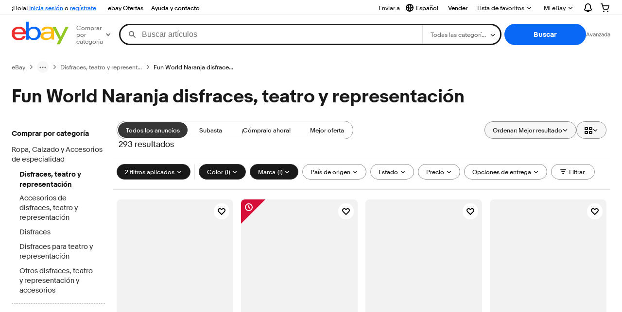

--- FILE ---
content_type: text/plain; charset=UTF-8
request_url: https://cas.avalon.perfdrive.com/jsdata?
body_size: 0
content:
{"ssresp":"0","jsrecvd":"true","__uzmaj":"ce64594b-8b3b-48ac-aeb1-ac23a3985f7e","__uzmbj":"1765090061","__uzmcj":"423101038367","__uzmdj":"1765090061","jsbd2":"371d7cd0-bjp5-d032-46d8-398510c417b9"}

--- FILE ---
content_type: text/plain; charset=UTF-8
request_url: https://cas.avalon.perfdrive.com/jsdata?
body_size: 248
content:
{"ssresp":"0","jsrecvd":"true","__uzmaj":"6eba1eae-1608-4ffc-ab63-1da7ce95c612","__uzmbj":"1765090061","__uzmcj":"117061070257","__uzmdj":"1765090061","__uzmlj":"Rs5mfQ34yqU9RWtjhfr9jJC63EOdfbn6UGQkpHNWXDI=","__uzmfj":"7f6000af0338fc-4d4a-4a35-9491-528317b564ff17650900614900-95c4dbb63932219910","jsbd2":"28505c2d-bjp5-d032-1181-18d27267532c","mc":{},"mct":""}